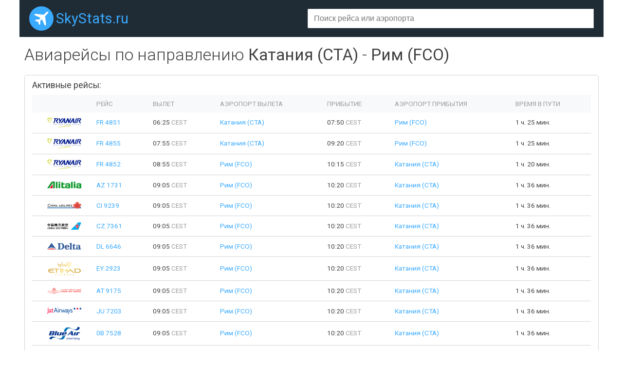

--- FILE ---
content_type: text/html;charset=UTF-8
request_url: https://skystats.ru/direction/cta-fco
body_size: 3610
content:





<html>
<title>Авиарейсы по направлению Катания (CTA) - Рим (FCO)</title>
<head>
    <meta charset="utf-8">
    <meta name="viewport" content="width=device-width">

	<meta name="keywords" content="авиарейсы, рейсы, аэропорт, Fontanarossa, Leonardo Da Vinci, CTA, FCO, Катания, Рим" />
 

	<meta name="description" content="Информация об авиарейсах осуществляющих перелеты по направлению Катания (CTA) - Рим (FCO)" />
 

	<link rel="icon" href="/favicon.png" type="image/x-icon" />
	<link href="https://fonts.googleapis.com/css?family=Roboto:300,400,500&amp;subset=cyrillic" rel="stylesheet">
	<link href="https://cc.skystats.ru/main.css?v=1.4" rel="stylesheet" type="text/css" />
	<link rel="stylesheet" href="https://cc.skystats.ru/jquery.typeahead.min.css">
<script async src="https://pagead2.googlesyndication.com/pagead/js/adsbygoogle.js"></script>
<script>
     (adsbygoogle = window.adsbygoogle || []).push({
          google_ad_client: "ca-pub-2527231214147379",
          enable_page_level_ads: true
     });
</script>
</head>
<body>

<div id="page">
	<div id="header">
		<div class="headerRow">
			<div class="siteLogo"><a href="/">SkyStats.ru</a></div>
			<div class="search">
				<div class="fieldBox">
					<form>
					    <div class="typeahead__container">
					        <div class="typeahead__field">
					            <div class="typeahead__query">
					                <input class="js-typeahead textField" type="search" autocomplete="off" placeholder="Поиск рейса или аэропорта">
					            </div>
					        </div>
					    </div>
					</form>
				</div>
			</div>
 
		</div>
	</div>
	<div id="body">














		<div class="paddedBlock">
			<div class="titleRow">
				<div class="title">
					<h1>Авиарейсы по направлению <span class="fw400 nw">Катания (CTA)</span> - <span class="fw400 nw">Рим (FCO)</span></h1>
				</div>
			</div>
		</div>
		
		
		
		<div class="paddedBlock">


			<div class="infoBlock mb25">
				<div class="infoBlockTitle">
					Активные рейсы:
				</div>
				<div>
					<table id="directionFlightsTable" class="table mb15">
						<tr>
							<th class="min700 hidden"></th>
							<th>РЕЙС</th>
							<th>ВЫЛЕТ</th>
							<th>АЭРОПОРТ ВЫЛЕТА</th>
							<th>ПРИБЫТИЕ</th>
							<th>АЭРОПОРТ ПРИБЫТИЯ</th>
							<th class="min800 hidden">ВРЕМЯ В ПУТИ</th>
						</tr>

						<tr >
							<td class="logo min700 hidden"><img class="mw70" src="https://cc.skystats.ru/logos/FR@2x.png"/></td>
							<td><a class="nw" href="/flight/fr-4851">FR 4851</a></td>
							<td>06:25 <span class="grey">CEST</span></td>
							<td><a href="/airport/cta">Катания (CTA)</a></td>
							<td>07:50 <span class="grey">CEST</span></td>
							<td><a href="/airport/fco">Рим (FCO)</a></td>
							<td class="min800 hidden">1 ч. 25 мин.</td>
						</tr>

						<tr >
							<td class="logo min700 hidden"><img class="mw70" src="https://cc.skystats.ru/logos/FR@2x.png"/></td>
							<td><a class="nw" href="/flight/fr-4855">FR 4855</a></td>
							<td>07:55 <span class="grey">CEST</span></td>
							<td><a href="/airport/cta">Катания (CTA)</a></td>
							<td>09:20 <span class="grey">CEST</span></td>
							<td><a href="/airport/fco">Рим (FCO)</a></td>
							<td class="min800 hidden">1 ч. 25 мин.</td>
						</tr>

						<tr >
							<td class="logo min700 hidden"><img class="mw70" src="https://cc.skystats.ru/logos/FR@2x.png"/></td>
							<td><a class="nw" href="/flight/fr-4852">FR 4852</a></td>
							<td>08:55 <span class="grey">CEST</span></td>
							<td><a href="/airport/fco">Рим (FCO)</a></td>
							<td>10:15 <span class="grey">CEST</span></td>
							<td><a href="/airport/cta">Катания (CTA)</a></td>
							<td class="min800 hidden">1 ч. 20 мин.</td>
						</tr>

						<tr >
							<td class="logo min700 hidden"><img class="mw70" src="https://cc.skystats.ru/logos/AZ@2x.png"/></td>
							<td><a class="nw" href="/flight/az-1731">AZ 1731</a></td>
							<td>09:05 <span class="grey">CEST</span></td>
							<td><a href="/airport/fco">Рим (FCO)</a></td>
							<td>10:20 <span class="grey">CEST</span></td>
							<td><a href="/airport/cta">Катания (CTA)</a></td>
							<td class="min800 hidden">1 ч. 36 мин.</td>
						</tr>

						<tr >
							<td class="logo min700 hidden"><img class="mw70" src="https://cc.skystats.ru/logos/CI@2x.png"/></td>
							<td><a class="nw" href="/flight/ci-9239">CI 9239</a></td>
							<td>09:05 <span class="grey">CEST</span></td>
							<td><a href="/airport/fco">Рим (FCO)</a></td>
							<td>10:20 <span class="grey">CEST</span></td>
							<td><a href="/airport/cta">Катания (CTA)</a></td>
							<td class="min800 hidden">1 ч. 36 мин.</td>
						</tr>

						<tr >
							<td class="logo min700 hidden"><img class="mw70" src="https://cc.skystats.ru/logos/CZ@2x.png"/></td>
							<td><a class="nw" href="/flight/cz-7361">CZ 7361</a></td>
							<td>09:05 <span class="grey">CEST</span></td>
							<td><a href="/airport/fco">Рим (FCO)</a></td>
							<td>10:20 <span class="grey">CEST</span></td>
							<td><a href="/airport/cta">Катания (CTA)</a></td>
							<td class="min800 hidden">1 ч. 36 мин.</td>
						</tr>

						<tr >
							<td class="logo min700 hidden"><img class="mw70" src="https://cc.skystats.ru/logos/DL@2x.png"/></td>
							<td><a class="nw" href="/flight/dl-6646">DL 6646</a></td>
							<td>09:05 <span class="grey">CEST</span></td>
							<td><a href="/airport/fco">Рим (FCO)</a></td>
							<td>10:20 <span class="grey">CEST</span></td>
							<td><a href="/airport/cta">Катания (CTA)</a></td>
							<td class="min800 hidden">1 ч. 36 мин.</td>
						</tr>

						<tr >
							<td class="logo min700 hidden"><img class="mw70" src="https://cc.skystats.ru/logos/EY@2x.png"/></td>
							<td><a class="nw" href="/flight/ey-2923">EY 2923</a></td>
							<td>09:05 <span class="grey">CEST</span></td>
							<td><a href="/airport/fco">Рим (FCO)</a></td>
							<td>10:20 <span class="grey">CEST</span></td>
							<td><a href="/airport/cta">Катания (CTA)</a></td>
							<td class="min800 hidden">1 ч. 36 мин.</td>
						</tr>

						<tr >
							<td class="logo min700 hidden"><img class="mw70" src="https://cc.skystats.ru/logos/AT@2x.png"/></td>
							<td><a class="nw" href="/flight/at-9175">AT 9175</a></td>
							<td>09:05 <span class="grey">CEST</span></td>
							<td><a href="/airport/fco">Рим (FCO)</a></td>
							<td>10:20 <span class="grey">CEST</span></td>
							<td><a href="/airport/cta">Катания (CTA)</a></td>
							<td class="min800 hidden">1 ч. 36 мин.</td>
						</tr>

						<tr >
							<td class="logo min700 hidden"><img class="mw70" src="https://cc.skystats.ru/logos/JU@2x.png"/></td>
							<td><a class="nw" href="/flight/ju-7203">JU 7203</a></td>
							<td>09:05 <span class="grey">CEST</span></td>
							<td><a href="/airport/fco">Рим (FCO)</a></td>
							<td>10:20 <span class="grey">CEST</span></td>
							<td><a href="/airport/cta">Катания (CTA)</a></td>
							<td class="min800 hidden">1 ч. 36 мин.</td>
						</tr>

						<tr >
							<td class="logo min700 hidden"><img class="mw70" src="https://cc.skystats.ru/logos/0B@2x.png"/></td>
							<td><a class="nw" href="/flight/0b-7528">0B 7528</a></td>
							<td>09:05 <span class="grey">CEST</span></td>
							<td><a href="/airport/fco">Рим (FCO)</a></td>
							<td>10:20 <span class="grey">CEST</span></td>
							<td><a href="/airport/cta">Катания (CTA)</a></td>
							<td class="min800 hidden">1 ч. 36 мин.</td>
						</tr>

						<tr >
							<td class="logo min700 hidden"><img class="mw70" src="https://cc.skystats.ru/logos/KQ@2x.png"/></td>
							<td><a class="nw" href="/flight/kq-3407">KQ 3407</a></td>
							<td>09:05 <span class="grey">CEST</span></td>
							<td><a href="/airport/fco">Рим (FCO)</a></td>
							<td>10:20 <span class="grey">CEST</span></td>
							<td><a href="/airport/cta">Катания (CTA)</a></td>
							<td class="min800 hidden">1 ч. 36 мин.</td>
						</tr>

						<tr >
							<td class="logo min700 hidden"><img class="mw70" src="https://cc.skystats.ru/logos/UL@2x.png"/></td>
							<td><a class="nw" href="/flight/ul-3451">UL 3451</a></td>
							<td>09:05 <span class="grey">CEST</span></td>
							<td><a href="/airport/fco">Рим (FCO)</a></td>
							<td>10:20 <span class="grey">CEST</span></td>
							<td><a href="/airport/cta">Катания (CTA)</a></td>
							<td class="min800 hidden">1 ч. 36 мин.</td>
						</tr>

						<tr >
							<td class="logo min700 hidden"><img class="mw70" src="https://cc.skystats.ru/logos/FR@2x.png"/></td>
							<td><a class="nw" href="/flight/fr-4856">FR 4856</a></td>
							<td>10:30 <span class="grey">CEST</span></td>
							<td><a href="/airport/fco">Рим (FCO)</a></td>
							<td>11:50 <span class="grey">CEST</span></td>
							<td><a href="/airport/cta">Катания (CTA)</a></td>
							<td class="min800 hidden">1 ч. 20 мин.</td>
						</tr>

						<tr >
							<td class="logo min700 hidden"><img class="mw70" src="https://cc.skystats.ru/logos/0B@2x.png"/></td>
							<td><a class="nw" href="/flight/0b-7523">0B 7523</a></td>
							<td>11:10 <span class="grey">CEST</span></td>
							<td><a href="/airport/cta">Катания (CTA)</a></td>
							<td>12:30 <span class="grey">CEST</span></td>
							<td><a href="/airport/fco">Рим (FCO)</a></td>
							<td class="min800 hidden">1 ч. 44 мин.</td>
						</tr>

						<tr >
							<td class="logo min700 hidden"><img class="mw70" src="https://cc.skystats.ru/logos/TP@2x.png"/></td>
							<td><a class="nw" href="/flight/tp-7187">TP 7187</a></td>
							<td>11:10 <span class="grey">CEST</span></td>
							<td><a href="/airport/cta">Катания (CTA)</a></td>
							<td>12:30 <span class="grey">CEST</span></td>
							<td><a href="/airport/fco">Рим (FCO)</a></td>
							<td class="min800 hidden">1 ч. 44 мин.</td>
						</tr>

						<tr >
							<td class="logo min700 hidden"><img class="mw70" src="https://cc.skystats.ru/logos/SU@2x.png"/></td>
							<td><a class="nw" href="/flight/su-4354">SU 4354</a></td>
							<td>11:10 <span class="grey">CEST</span></td>
							<td><a href="/airport/cta">Катания (CTA)</a></td>
							<td>12:30 <span class="grey">CEST</span></td>
							<td><a href="/airport/fco">Рим (FCO)</a></td>
							<td class="min800 hidden">1 ч. 44 мин.</td>
						</tr>

						<tr >
							<td class="logo min700 hidden"><img class="mw70" src="https://cc.skystats.ru/logos/PC@2x.png"/></td>
							<td><a class="nw" href="/flight/pc-7650">PC 7650</a></td>
							<td>11:10 <span class="grey">CEST</span></td>
							<td><a href="/airport/cta">Катания (CTA)</a></td>
							<td>12:30 <span class="grey">CEST</span></td>
							<td><a href="/airport/fco">Рим (FCO)</a></td>
							<td class="min800 hidden">1 ч. 44 мин.</td>
						</tr>

						<tr >
							<td class="logo min700 hidden"><img class="mw70" src="https://cc.skystats.ru/logos/KM@2x.png"/></td>
							<td><a class="nw" href="/flight/km-2525">KM 2525</a></td>
							<td>11:10 <span class="grey">CEST</span></td>
							<td><a href="/airport/cta">Катания (CTA)</a></td>
							<td>12:30 <span class="grey">CEST</span></td>
							<td><a href="/airport/fco">Рим (FCO)</a></td>
							<td class="min800 hidden">1 ч. 44 мин.</td>
						</tr>

						<tr >
							<td class="logo min700 hidden"><img class="mw70" src="https://cc.skystats.ru/logos/JU@2x.png"/></td>
							<td><a class="nw" href="/flight/ju-7201">JU 7201</a></td>
							<td>11:10 <span class="grey">CEST</span></td>
							<td><a href="/airport/cta">Катания (CTA)</a></td>
							<td>12:30 <span class="grey">CEST</span></td>
							<td><a href="/airport/fco">Рим (FCO)</a></td>
							<td class="min800 hidden">1 ч. 44 мин.</td>
						</tr>

						<tr class="hidden">
							<td class="logo min700 hidden"><img class="mw70" src="https://cc.skystats.ru/logos/DL@2x.png"/></td>
							<td><a class="nw" href="/flight/dl-6705">DL 6705</a></td>
							<td>11:10 <span class="grey">CEST</span></td>
							<td><a href="/airport/cta">Катания (CTA)</a></td>
							<td>12:30 <span class="grey">CEST</span></td>
							<td><a href="/airport/fco">Рим (FCO)</a></td>
							<td class="min800 hidden">1 ч. 44 мин.</td>
						</tr>

						<tr class="hidden">
							<td class="logo min700 hidden"><img class="mw70" src="https://cc.skystats.ru/logos/AZ@2x.png"/></td>
							<td><a class="nw" href="/flight/az-1724">AZ 1724</a></td>
							<td>11:10 <span class="grey">CEST</span></td>
							<td><a href="/airport/cta">Катания (CTA)</a></td>
							<td>12:30 <span class="grey">CEST</span></td>
							<td><a href="/airport/fco">Рим (FCO)</a></td>
							<td class="min800 hidden">1 ч. 44 мин.</td>
						</tr>

						<tr class="hidden">
							<td class="logo min700 hidden"><img class="mw70" src="https://cc.skystats.ru/logos/AT@2x.png"/></td>
							<td><a class="nw" href="/flight/at-9174">AT 9174</a></td>
							<td>11:10 <span class="grey">CEST</span></td>
							<td><a href="/airport/cta">Катания (CTA)</a></td>
							<td>12:30 <span class="grey">CEST</span></td>
							<td><a href="/airport/fco">Рим (FCO)</a></td>
							<td class="min800 hidden">1 ч. 44 мин.</td>
						</tr>

						<tr class="hidden">
							<td class="logo min700 hidden"><img class="mw70" src="https://cc.skystats.ru/logos/AF@2x.png"/></td>
							<td><a class="nw" href="/flight/af-9818">AF 9818</a></td>
							<td>11:10 <span class="grey">CEST</span></td>
							<td><a href="/airport/cta">Катания (CTA)</a></td>
							<td>12:30 <span class="grey">CEST</span></td>
							<td><a href="/airport/fco">Рим (FCO)</a></td>
							<td class="min800 hidden">1 ч. 44 мин.</td>
						</tr>

						<tr class="hidden">
							<td class="logo min700 hidden"><img class="mw70" src="https://cc.skystats.ru/logos/FR@2x.png"/></td>
							<td><a class="nw" href="/flight/fr-4857">FR 4857</a></td>
							<td>11:15 <span class="grey">CEST</span></td>
							<td><a href="/airport/cta">Катания (CTA)</a></td>
							<td>12:40 <span class="grey">CEST</span></td>
							<td><a href="/airport/fco">Рим (FCO)</a></td>
							<td class="min800 hidden">1 ч. 25 мин.</td>
						</tr>

						<tr class="hidden">
							<td class="logo min700 hidden"><img class="mw70" src="https://cc.skystats.ru/logos/AZ@2x.png"/></td>
							<td><a class="nw" href="/flight/az-1745">AZ 1745</a></td>
							<td>13:15 <span class="grey">CEST</span></td>
							<td><a href="/airport/fco">Рим (FCO)</a></td>
							<td>14:30 <span class="grey">CEST</span></td>
							<td><a href="/airport/cta">Катания (CTA)</a></td>
							<td class="min800 hidden">1 ч. 3 мин.</td>
						</tr>

						<tr class="hidden">
							<td class="logo min700 hidden"><img class="mw70" src="https://cc.skystats.ru/logos/FR@2x.png"/></td>
							<td><a class="nw" href="/flight/fr-4858">FR 4858</a></td>
							<td>13:15 <span class="grey">CEST</span></td>
							<td><a href="/airport/fco">Рим (FCO)</a></td>
							<td>14:35 <span class="grey">CEST</span></td>
							<td><a href="/airport/cta">Катания (CTA)</a></td>
							<td class="min800 hidden">1 ч. 20 мин.</td>
						</tr>

						<tr class="hidden">
							<td class="logo min700 hidden"><img class="mw70" src="https://cc.skystats.ru/logos/KL@2x.png"/></td>
							<td><a class="nw" href="/flight/kl-3504">KL 3504</a></td>
							<td>13:15 <span class="grey">CEST</span></td>
							<td><a href="/airport/fco">Рим (FCO)</a></td>
							<td>14:30 <span class="grey">CEST</span></td>
							<td><a href="/airport/cta">Катания (CTA)</a></td>
							<td class="min800 hidden">1 ч. 3 мин.</td>
						</tr>

						<tr class="hidden">
							<td class="logo min700 hidden"><img class="mw70" src="https://cc.skystats.ru/logos/PC@2x.png"/></td>
							<td><a class="nw" href="/flight/pc-7641">PC 7641</a></td>
							<td>13:15 <span class="grey">CEST</span></td>
							<td><a href="/airport/fco">Рим (FCO)</a></td>
							<td>14:30 <span class="grey">CEST</span></td>
							<td><a href="/airport/cta">Катания (CTA)</a></td>
							<td class="min800 hidden">1 ч. 3 мин.</td>
						</tr>

						<tr class="hidden">
							<td class="logo min700 hidden"><img class="mw70" src="https://cc.skystats.ru/logos/SU@2x.png"/></td>
							<td><a class="nw" href="/flight/su-4351">SU 4351</a></td>
							<td>13:15 <span class="grey">CEST</span></td>
							<td><a href="/airport/fco">Рим (FCO)</a></td>
							<td>14:30 <span class="grey">CEST</span></td>
							<td><a href="/airport/cta">Катания (CTA)</a></td>
							<td class="min800 hidden">1 ч. 3 мин.</td>
						</tr>

						<tr class="hidden">
							<td class="logo min700 hidden"><img class="mw70" src="https://cc.skystats.ru/logos/TP@2x.png"/></td>
							<td><a class="nw" href="/flight/tp-7218">TP 7218</a></td>
							<td>13:15 <span class="grey">CEST</span></td>
							<td><a href="/airport/fco">Рим (FCO)</a></td>
							<td>14:30 <span class="grey">CEST</span></td>
							<td><a href="/airport/cta">Катания (CTA)</a></td>
							<td class="min800 hidden">1 ч. 3 мин.</td>
						</tr>

						<tr class="hidden">
							<td class="logo min700 hidden"><img class="mw70" src="https://cc.skystats.ru/logos/TP@2x.png"/></td>
							<td><a class="nw" href="/flight/tp-7199">TP 7199</a></td>
							<td>15:20 <span class="grey">CEST</span></td>
							<td><a href="/airport/cta">Катания (CTA)</a></td>
							<td>16:45 <span class="grey">CEST</span></td>
							<td><a href="/airport/fco">Рим (FCO)</a></td>
							<td class="min800 hidden">52 мин.</td>
						</tr>

						<tr class="hidden">
							<td class="logo min700 hidden"><img class="mw70" src="https://cc.skystats.ru/logos/AF@2x.png"/></td>
							<td><a class="nw" href="/flight/af-9821">AF 9821</a></td>
							<td>15:20 <span class="grey">CEST</span></td>
							<td><a href="/airport/cta">Катания (CTA)</a></td>
							<td>16:45 <span class="grey">CEST</span></td>
							<td><a href="/airport/fco">Рим (FCO)</a></td>
							<td class="min800 hidden">52 мин.</td>
						</tr>

						<tr class="hidden">
							<td class="logo min700 hidden"><img class="mw70" src="https://cc.skystats.ru/logos/AR@2x.png"/></td>
							<td><a class="nw" href="/flight/ar-7257">AR 7257</a></td>
							<td>15:20 <span class="grey">CEST</span></td>
							<td><a href="/airport/cta">Катания (CTA)</a></td>
							<td>16:45 <span class="grey">CEST</span></td>
							<td><a href="/airport/fco">Рим (FCO)</a></td>
							<td class="min800 hidden">52 мин.</td>
						</tr>

						<tr class="hidden">
							<td class="logo min700 hidden"><img class="mw70" src="https://cc.skystats.ru/logos/SU@2x.png"/></td>
							<td><a class="nw" href="/flight/su-4356">SU 4356</a></td>
							<td>15:20 <span class="grey">CEST</span></td>
							<td><a href="/airport/cta">Катания (CTA)</a></td>
							<td>16:45 <span class="grey">CEST</span></td>
							<td><a href="/airport/fco">Рим (FCO)</a></td>
							<td class="min800 hidden">52 мин.</td>
						</tr>

						<tr class="hidden">
							<td class="logo min700 hidden"><img class="mw70" src="https://cc.skystats.ru/logos/AZ@2x.png"/></td>
							<td><a class="nw" href="/flight/az-1726">AZ 1726</a></td>
							<td>15:20 <span class="grey">CEST</span></td>
							<td><a href="/airport/cta">Катания (CTA)</a></td>
							<td>16:45 <span class="grey">CEST</span></td>
							<td><a href="/airport/fco">Рим (FCO)</a></td>
							<td class="min800 hidden">52 мин.</td>
						</tr>

						<tr class="hidden">
							<td class="logo min700 hidden"><img class="mw70" src="https://cc.skystats.ru/logos/BT@2x.png"/></td>
							<td><a class="nw" href="/flight/bt-5540">BT 5540</a></td>
							<td>15:20 <span class="grey">CEST</span></td>
							<td><a href="/airport/cta">Катания (CTA)</a></td>
							<td>16:45 <span class="grey">CEST</span></td>
							<td><a href="/airport/fco">Рим (FCO)</a></td>
							<td class="min800 hidden">52 мин.</td>
						</tr>

						<tr class="hidden">
							<td class="logo min700 hidden"><img class="mw70" src="https://cc.skystats.ru/logos/EY@2x.png"/></td>
							<td><a class="nw" href="/flight/ey-3057">EY 3057</a></td>
							<td>15:20 <span class="grey">CEST</span></td>
							<td><a href="/airport/cta">Катания (CTA)</a></td>
							<td>16:45 <span class="grey">CEST</span></td>
							<td><a href="/airport/fco">Рим (FCO)</a></td>
							<td class="min800 hidden">52 мин.</td>
						</tr>

						<tr class="hidden">
							<td class="logo min700 hidden"><img class="mw70" src="https://cc.skystats.ru/logos/UL@2x.png"/></td>
							<td><a class="nw" href="/flight/ul-3453">UL 3453</a></td>
							<td>17:20 <span class="grey">CEST</span></td>
							<td><a href="/airport/fco">Рим (FCO)</a></td>
							<td>18:35 <span class="grey">CEST</span></td>
							<td><a href="/airport/cta">Катания (CTA)</a></td>
							<td class="min800 hidden">1 ч. 13 мин.</td>
						</tr>

						<tr class="hidden">
							<td class="logo min700 hidden"><img class="mw70" src="https://cc.skystats.ru/logos/TP@2x.png"/></td>
							<td><a class="nw" href="/flight/tp-7190">TP 7190</a></td>
							<td>17:20 <span class="grey">CEST</span></td>
							<td><a href="/airport/fco">Рим (FCO)</a></td>
							<td>18:35 <span class="grey">CEST</span></td>
							<td><a href="/airport/cta">Катания (CTA)</a></td>
							<td class="min800 hidden">1 ч. 13 мин.</td>
						</tr>

						<tr class="hidden">
							<td class="logo min700 hidden"><img class="mw70" src="https://cc.skystats.ru/logos/SU@2x.png"/></td>
							<td><a class="nw" href="/flight/su-4358">SU 4358</a></td>
							<td>17:20 <span class="grey">CEST</span></td>
							<td><a href="/airport/fco">Рим (FCO)</a></td>
							<td>18:35 <span class="grey">CEST</span></td>
							<td><a href="/airport/cta">Катания (CTA)</a></td>
							<td class="min800 hidden">1 ч. 13 мин.</td>
						</tr>

						<tr class="hidden">
							<td class="logo min700 hidden"><img class="mw70" src="https://cc.skystats.ru/logos/RJ@2x.png"/></td>
							<td><a class="nw" href="/flight/rj-3561">RJ 3561</a></td>
							<td>17:20 <span class="grey">CEST</span></td>
							<td><a href="/airport/fco">Рим (FCO)</a></td>
							<td>18:35 <span class="grey">CEST</span></td>
							<td><a href="/airport/cta">Катания (CTA)</a></td>
							<td class="min800 hidden">1 ч. 13 мин.</td>
						</tr>

						<tr class="hidden">
							<td class="logo min700 hidden"><img class="mw70" src="https://cc.skystats.ru/logos/PC@2x.png"/></td>
							<td><a class="nw" href="/flight/pc-7629">PC 7629</a></td>
							<td>17:20 <span class="grey">CEST</span></td>
							<td><a href="/airport/fco">Рим (FCO)</a></td>
							<td>18:35 <span class="grey">CEST</span></td>
							<td><a href="/airport/cta">Катания (CTA)</a></td>
							<td class="min800 hidden">1 ч. 13 мин.</td>
						</tr>

						<tr class="hidden">
							<td class="logo min700 hidden"><img class="mw70" src="https://cc.skystats.ru/logos/0B@2x.png"/></td>
							<td><a class="nw" href="/flight/0b-7529">0B 7529</a></td>
							<td>17:20 <span class="grey">CEST</span></td>
							<td><a href="/airport/fco">Рим (FCO)</a></td>
							<td>18:35 <span class="grey">CEST</span></td>
							<td><a href="/airport/cta">Катания (CTA)</a></td>
							<td class="min800 hidden">1 ч. 13 мин.</td>
						</tr>

						<tr class="hidden">
							<td class="logo min700 hidden"><img class="mw70" src="https://cc.skystats.ru/logos/KM@2x.png"/></td>
							<td><a class="nw" href="/flight/km-2524">KM 2524</a></td>
							<td>17:20 <span class="grey">CEST</span></td>
							<td><a href="/airport/fco">Рим (FCO)</a></td>
							<td>18:35 <span class="grey">CEST</span></td>
							<td><a href="/airport/cta">Катания (CTA)</a></td>
							<td class="min800 hidden">1 ч. 13 мин.</td>
						</tr>

						<tr class="hidden">
							<td class="logo min700 hidden"><img class="mw70" src="https://cc.skystats.ru/logos/JU@2x.png"/></td>
							<td><a class="nw" href="/flight/ju-7204">JU 7204</a></td>
							<td>17:20 <span class="grey">CEST</span></td>
							<td><a href="/airport/fco">Рим (FCO)</a></td>
							<td>18:35 <span class="grey">CEST</span></td>
							<td><a href="/airport/cta">Катания (CTA)</a></td>
							<td class="min800 hidden">1 ч. 13 мин.</td>
						</tr>

						<tr class="hidden">
							<td class="logo min700 hidden"><img class="mw70" src="https://cc.skystats.ru/logos/EY@2x.png"/></td>
							<td><a class="nw" href="/flight/ey-2870">EY 2870</a></td>
							<td>17:20 <span class="grey">CEST</span></td>
							<td><a href="/airport/fco">Рим (FCO)</a></td>
							<td>18:35 <span class="grey">CEST</span></td>
							<td><a href="/airport/cta">Катания (CTA)</a></td>
							<td class="min800 hidden">1 ч. 13 мин.</td>
						</tr>

						<tr class="hidden">
							<td class="logo min700 hidden"><img class="mw70" src="https://cc.skystats.ru/logos/CZ@2x.png"/></td>
							<td><a class="nw" href="/flight/cz-7371">CZ 7371</a></td>
							<td>17:20 <span class="grey">CEST</span></td>
							<td><a href="/airport/fco">Рим (FCO)</a></td>
							<td>18:35 <span class="grey">CEST</span></td>
							<td><a href="/airport/cta">Катания (CTA)</a></td>
							<td class="min800 hidden">1 ч. 13 мин.</td>
						</tr>

						<tr class="hidden">
							<td class="logo min700 hidden"><img class="mw70" src="https://cc.skystats.ru/logos/AZ@2x.png"/></td>
							<td><a class="nw" href="/flight/az-1733">AZ 1733</a></td>
							<td>17:20 <span class="grey">CEST</span></td>
							<td><a href="/airport/fco">Рим (FCO)</a></td>
							<td>18:35 <span class="grey">CEST</span></td>
							<td><a href="/airport/cta">Катания (CTA)</a></td>
							<td class="min800 hidden">1 ч. 13 мин.</td>
						</tr>

						<tr class="hidden">
							<td class="logo min700 hidden"><img class="mw70" src="https://cc.skystats.ru/logos/FR@2x.png"/></td>
							<td><a class="nw" href="/flight/fr-4871">FR 4871</a></td>
							<td>17:25 <span class="grey">CEST</span></td>
							<td><a href="/airport/cta">Катания (CTA)</a></td>
							<td>18:50 <span class="grey">CEST</span></td>
							<td><a href="/airport/fco">Рим (FCO)</a></td>
							<td class="min800 hidden">1 ч. 25 мин.</td>
						</tr>

						<tr class="hidden">
							<td class="logo min700 hidden"><img class="mw70" src="https://cc.skystats.ru/logos/FR@2x.png"/></td>
							<td><a class="nw" href="/flight/fr-4891">FR 4891</a></td>
							<td>17:30 <span class="grey">CEST</span></td>
							<td><a href="/airport/fco">Рим (FCO)</a></td>
							<td>18:50 <span class="grey">CEST</span></td>
							<td><a href="/airport/cta">Катания (CTA)</a></td>
							<td class="min800 hidden">1 ч. 20 мин.</td>
						</tr>

						<tr class="hidden">
							<td class="logo min700 hidden"><img class="mw70" src="https://cc.skystats.ru/logos/FR@2x.png"/></td>
							<td><a class="nw" href="/flight/fr-4892">FR 4892</a></td>
							<td>19:15 <span class="grey">CEST</span></td>
							<td><a href="/airport/cta">Катания (CTA)</a></td>
							<td>20:40 <span class="grey">CEST</span></td>
							<td><a href="/airport/fco">Рим (FCO)</a></td>
							<td class="min800 hidden">1 ч. 25 мин.</td>
						</tr>

						<tr class="hidden">
							<td class="logo min700 hidden"><img class="mw70" src="https://cc.skystats.ru/logos/0B@2x.png"/></td>
							<td><a class="nw" href="/flight/0b-7544">0B 7544</a></td>
							<td>19:25 <span class="grey">CEST</span></td>
							<td><a href="/airport/cta">Катания (CTA)</a></td>
							<td>20:50 <span class="grey">CEST</span></td>
							<td><a href="/airport/fco">Рим (FCO)</a></td>
							<td class="min800 hidden">52 мин.</td>
						</tr>

						<tr class="hidden">
							<td class="logo min700 hidden"><img class="mw70" src="https://cc.skystats.ru/logos/AR@2x.png"/></td>
							<td><a class="nw" href="/flight/ar-7311">AR 7311</a></td>
							<td>19:25 <span class="grey">CEST</span></td>
							<td><a href="/airport/cta">Катания (CTA)</a></td>
							<td>20:50 <span class="grey">CEST</span></td>
							<td><a href="/airport/fco">Рим (FCO)</a></td>
							<td class="min800 hidden">52 мин.</td>
						</tr>

						<tr class="hidden">
							<td class="logo min700 hidden"><img class="mw70" src="https://cc.skystats.ru/logos/AZ@2x.png"/></td>
							<td><a class="nw" href="/flight/az-1750">AZ 1750</a></td>
							<td>19:25 <span class="grey">CEST</span></td>
							<td><a href="/airport/cta">Катания (CTA)</a></td>
							<td>20:50 <span class="grey">CEST</span></td>
							<td><a href="/airport/fco">Рим (FCO)</a></td>
							<td class="min800 hidden">52 мин.</td>
						</tr>

						<tr class="hidden">
							<td class="logo min700 hidden"><img class="mw70" src="https://cc.skystats.ru/logos/EY@2x.png"/></td>
							<td><a class="nw" href="/flight/ey-2929">EY 2929</a></td>
							<td>19:25 <span class="grey">CEST</span></td>
							<td><a href="/airport/cta">Катания (CTA)</a></td>
							<td>20:50 <span class="grey">CEST</span></td>
							<td><a href="/airport/fco">Рим (FCO)</a></td>
							<td class="min800 hidden">52 мин.</td>
						</tr>

						<tr class="hidden">
							<td class="logo min700 hidden"><img class="mw70" src="https://cc.skystats.ru/logos/JU@2x.png"/></td>
							<td><a class="nw" href="/flight/ju-7207">JU 7207</a></td>
							<td>19:25 <span class="grey">CEST</span></td>
							<td><a href="/airport/cta">Катания (CTA)</a></td>
							<td>20:50 <span class="grey">CEST</span></td>
							<td><a href="/airport/fco">Рим (FCO)</a></td>
							<td class="min800 hidden">52 мин.</td>
						</tr>

						<tr class="hidden">
							<td class="logo min700 hidden"><img class="mw70" src="https://cc.skystats.ru/logos/KL@2x.png"/></td>
							<td><a class="nw" href="/flight/kl-3425">KL 3425</a></td>
							<td>19:25 <span class="grey">CEST</span></td>
							<td><a href="/airport/cta">Катания (CTA)</a></td>
							<td>20:50 <span class="grey">CEST</span></td>
							<td><a href="/airport/fco">Рим (FCO)</a></td>
							<td class="min800 hidden">52 мин.</td>
						</tr>

						<tr class="hidden">
							<td class="logo min700 hidden"><img class="mw70" src="https://cc.skystats.ru/logos/SU@2x.png"/></td>
							<td><a class="nw" href="/flight/su-4367">SU 4367</a></td>
							<td>19:25 <span class="grey">CEST</span></td>
							<td><a href="/airport/cta">Катания (CTA)</a></td>
							<td>20:50 <span class="grey">CEST</span></td>
							<td><a href="/airport/fco">Рим (FCO)</a></td>
							<td class="min800 hidden">52 мин.</td>
						</tr>

						<tr class="hidden">
							<td class="logo min700 hidden"><img class="mw70" src="https://cc.skystats.ru/logos/FR@2x.png"/></td>
							<td><a class="nw" href="/flight/fr-4872">FR 4872</a></td>
							<td>19:30 <span class="grey">CEST</span></td>
							<td><a href="/airport/fco">Рим (FCO)</a></td>
							<td>20:50 <span class="grey">CEST</span></td>
							<td><a href="/airport/cta">Катания (CTA)</a></td>
							<td class="min800 hidden">1 ч. 20 мин.</td>
						</tr>

						<tr class="hidden">
							<td class="logo min700 hidden"><img class="mw70" src="https://cc.skystats.ru/logos/FR@2x.png"/></td>
							<td><a class="nw" href="/flight/fr-1160">FR 1160</a></td>
							<td>20:10 <span class="grey">CEST</span></td>
							<td><a href="/airport/cta">Катания (CTA)</a></td>
							<td>21:35 <span class="grey">CEST</span></td>
							<td><a href="/airport/fco">Рим (FCO)</a></td>
							<td class="min800 hidden">1 ч. 25 мин.</td>
						</tr>

						<tr class="hidden">
							<td class="logo min700 hidden"><img class="mw70" src="https://cc.skystats.ru/logos/FR@2x.png"/></td>
							<td><a class="nw" href="/flight/fr-1170">FR 1170</a></td>
							<td>22:10 <span class="grey">CEST</span></td>
							<td><a href="/airport/fco">Рим (FCO)</a></td>
							<td>23:30 <span class="grey">CEST</span></td>
							<td><a href="/airport/cta">Катания (CTA)</a></td>
							<td class="min800 hidden">1 ч. 20 мин.</td>
						</tr>

					</table>
					
					<div id="directionFlightsTableButton" class="tac mb10">
						<div class="button" clickFn="changeVisibility" show="#directionFlightsTable .hidden" hide="#directionFlightsTableButton">Показать больше рейсов</div>
					</div>

				</div>
			</div>





			<div class="infoBlock mb25">
				<div class="infoBlockTitle">
					Авиакомпании, выполняющие рейсы по направлению Катания - Рим
				</div>
				<div class="airlinesList">

					<div><a href="/airline/fr"><img title="Ryanair" src="https://cc.skystats.ru/logos/FR@2x.png"/></a></div>

					<div><a href="/airline/az"><img title="Alitalia" src="https://cc.skystats.ru/logos/AZ@2x.png"/></a></div>

					<div><a href="/airline/su"><img title="Aeroflot" src="https://cc.skystats.ru/logos/SU@2x.png"/></a></div>

					<div><a href="/airline/0b"><img title="Blue Air" src="https://cc.skystats.ru/logos/0B@2x.png"/></a></div>

					<div><a href="/airline/ju"><img title="Jat Airways" src="https://cc.skystats.ru/logos/JU@2x.png"/></a></div>

					<div><a href="/airline/tp"><img title="TAP Portugal" src="https://cc.skystats.ru/logos/TP@2x.png"/></a></div>

					<div><a href="/airline/ey"><img title="Etihad Airways" src="https://cc.skystats.ru/logos/EY@2x.png"/></a></div>

					<div><a href="/airline/pc"><img title="Air Fiji" src="https://cc.skystats.ru/logos/PC@2x.png"/></a></div>

					<div><a href="/airline/at"><img title="Royal Air Maroc" src="https://cc.skystats.ru/logos/AT@2x.png"/></a></div>

					<div><a href="/airline/ar"><img title="Aerolineas Argentinas" src="https://cc.skystats.ru/logos/AR@2x.png"/></a></div>

					<div><a href="/airline/cz"><img title="China Southern Airlines" src="https://cc.skystats.ru/logos/CZ@2x.png"/></a></div>

					<div><a href="/airline/dl"><img title="Delta Air Lines" src="https://cc.skystats.ru/logos/DL@2x.png"/></a></div>

					<div><a href="/airline/kl"><img title="KLM" src="https://cc.skystats.ru/logos/KL@2x.png"/></a></div>

					<div><a href="/airline/km"><img title="Air Malta" src="https://cc.skystats.ru/logos/KM@2x.png"/></a></div>

					<div><a href="/airline/ul"><img title="Srilankan Airlines" src="https://cc.skystats.ru/logos/UL@2x.png"/></a></div>

				</div>
			</div>
			


		</div>





	</div>
	<div id="footer">
		<div class="footerRow">
			<div class="siteLogo"><a href="/">SkyStats.ru</a></div>
 			<div class="footerLink lnk-glass"><a target="aviasales" href="http://www.aviasales.ru/?marker=15001" rel="nofollow">Поиск авиабилетов</a></div>
 			<div class="footerLink lnk-bed"><a target="hotels" href="http://search.hotellook.com/?marker=15001&language=ru" rel="nofollow">Бронирование отелей</a></div>
 			<div class="footerLink lnk-taxi"><a target="ex" href="https://ex.turtella.ru/">Экскурсии</a></div>
 			<div class="footerLink lnk-sun"><a target="pogoda" href="https://pogoda.turtella.ru">Прогноз погоды</a></div>
 			<div class="footerLink lnk-ex"><a href="/articles">Статьи</a></div>
		</div>
		<div class="disclaimer">
			Все данные берутся из открытых источников. За достоверность информации администрация портала ответственность не несет.<br/>
			Точную информацию по рейсам смотрите на сайте авиакомпании или сайте аэропорта.		
		</div>
	</div>
</div>
<script defer type="text/javascript" src="https://ajax.googleapis.com/ajax/libs/jquery/1.7.2/jquery.min.js"></script>
   
<script defer type="text/javascript" src="https://www.gstatic.com/charts/loader.js"></script>
<script defer type="text/javascript" src="https://cc.skystats.ru/functions.js?v=1.4"></script>
<script defer type="text/javascript" src="https://cc.skystats.ru/jquery.typeahead.min.js"></script>

<!-- Global site tag (gtag.js) - Google Analytics -->
<script async src="https://www.googletagmanager.com/gtag/js?id=UA-20929912-15"></script>
<script>
  window.dataLayer = window.dataLayer || [];
  function gtag(){dataLayer.push(arguments);}
  gtag('js', new Date());

  gtag('config', 'UA-20929912-15');
</script>


</body>
</html>

--- FILE ---
content_type: text/html; charset=utf-8
request_url: https://www.google.com/recaptcha/api2/aframe
body_size: 267
content:
<!DOCTYPE HTML><html><head><meta http-equiv="content-type" content="text/html; charset=UTF-8"></head><body><script nonce="NdiSIShSKl7YlWzFLb54Vw">/** Anti-fraud and anti-abuse applications only. See google.com/recaptcha */ try{var clients={'sodar':'https://pagead2.googlesyndication.com/pagead/sodar?'};window.addEventListener("message",function(a){try{if(a.source===window.parent){var b=JSON.parse(a.data);var c=clients[b['id']];if(c){var d=document.createElement('img');d.src=c+b['params']+'&rc='+(localStorage.getItem("rc::a")?sessionStorage.getItem("rc::b"):"");window.document.body.appendChild(d);sessionStorage.setItem("rc::e",parseInt(sessionStorage.getItem("rc::e")||0)+1);localStorage.setItem("rc::h",'1768977711316');}}}catch(b){}});window.parent.postMessage("_grecaptcha_ready", "*");}catch(b){}</script></body></html>